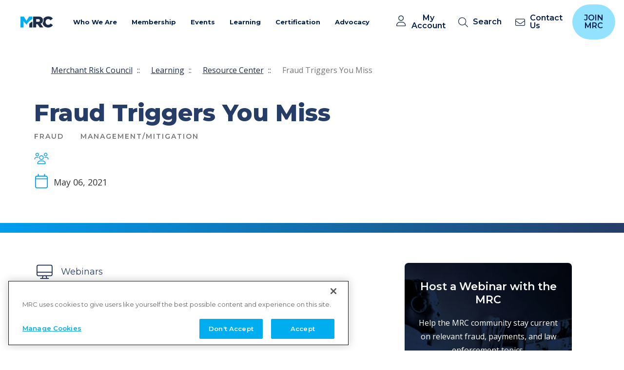

--- FILE ---
content_type: text/html; charset=utf-8
request_url: https://merchantriskcouncil.org/learning/resource-center/fraud/managementmitigation/fraud-triggers-you-miss
body_size: 23448
content:



<!DOCTYPE html>
<!--[if lt IE 7]>      <html class="no-js lt-ie9 lt-ie8 lt-ie7"> <![endif]-->
<!--[if IE 7]>         <html class="no-js lt-ie9 lt-ie8"> <![endif]-->
<!--[if IE 8]>         <html class="no-js lt-ie9"> <![endif]-->
<!--[if gt IE 8]><!-->
<html class="no-js" lang="en">
<!--<![endif]-->
<head>
    <script>
        // Define dataLayer and the gtag function.
        window.dataLayer = window.dataLayer || [];
        function gtag() { dataLayer.push(arguments); }

        // Default ad_storage to 'denied'.
        gtag('consent', 'default', {
            ad_storage: "denied",
            analytics_storage: "denied",
            functionality_storage: "denied",
            personalization_storage: "denied",
            security_storage: "denied",
            ad_user_data: "denied",
            ad_personalization: "denied",
            'wait_for_update': 500

        });
    </script>

    <!-- CookiePro Cookies Consent Notice start for merchantriskcouncil.org -->
    <script type="text/javascript" src="https://cookie-cdn.cookiepro.com/consent/7ad75227-5a40-499e-b12c-6565072b7bad/OtAutoBlock.js"></script>
    <script src="https://cookie-cdn.cookiepro.com/scripttemplates/otSDKStub.js" type="text/javascript" charset="UTF-8" data-domain-script="7ad75227-5a40-499e-b12c-6565072b7bad"></script>
    <script type="text/javascript">
        function OptanonWrapper() { }
    </script>
    <!-- CookiePro Cookies Consent Notice end for merchantriskcouncil.org -->



    <meta charset="utf-8">
    <meta name="viewport" content="width=device-width, initial-scale=1">
    <link rel="preconnect" href="https://cdn.jsdelivr.net">
    <link rel="preconnect" href="https://fonts.googleapis.com">
    <link rel="preconnect" href="https://fonts.gstatic.com" crossorigin>
    <link href="https://fonts.googleapis.com/css2?family=Montserrat:wght@400;500;600;700;800&amp;family=Open+Sans:wght@400;500;600;700&amp;display=swap" rel="stylesheet">
<link href="/-/media/Feature/Experience-Accelerator/Bootstrap-5/Bootstrap-5/Styles/optimized-min.css?t=20221123T165925Z" rel="stylesheet" /><link href="/-/media/Base-Themes/Core-Libraries/styles/optimized-min.css?t=20221123T165930Z" rel="stylesheet" /><link href="/-/media/Base-Themes/Main-Theme/styles/optimized-min.css?t=20221123T165932Z" rel="stylesheet" /><link href="/-/media/Themes/MRC/Common/Common/styles/pre-optimized-min.css?t=20251024T022925Z" rel="stylesheet" />    <style>
        .events_card .events_card_time {
            font-family: "Open Sans", sans-serif;
            font-size: 1.8rem;
            line-height: 2.2rem;
            color: #333333;
            padding-left: 3.5rem;
            margin-bottom: 1rem;
            background-size: 2rem;
            background-position: left center;
            background-repeat: no-repeat;
            text-align: left;
        }

        .events_card .events_card_time {
            background-image: url("/-/media/Themes/MRC/Common/Common/images/clock.ashx");
            margin-bottom: 3rem;
        }
    </style>
    <style>
        .mc_arrow-link {
            display: block;
            position: relative;
            inline-size: 25px;
            block-size: 25px;
        }

            .mc_arrow-link::after {
                content: '';
                display: block;
                inline-size: 25px;
                block-size: 25px;
                background-image: url(/-/media/Themes/MRC/Common/Common/images/arrow-right-svg.ashx);
                background-size: contain;
                background-repeat: no-repeat;
                background-position: center center;
                margin-top: auto;
                transition: margin-left .3s;
            }

        .mc_item:hover .mc_arrow-link::after {
            margin-left: 1rem;
        }
    </style>
    <link rel="stylesheet" type="text/css" href="//cdn.jsdelivr.net/npm/@accessible360/accessible-slick@1.0.1/slick/slick.min.css">
    <link rel="stylesheet" type="text/css" href="//cdn.jsdelivr.net/npm/@accessible360/accessible-slick@1.0.1/slick/accessible-slick-theme.min.css">

    <script src="https://unpkg.com/focus-visible@5.2.0/dist/focus-visible.min.js" defer></script>
    <style>
        .focus-visible {
            outline: 2px solid #1b2b49;
            outline-offset: 2px;
        }

        .events_card_box:has(.events_card_link:focus-visible) {
            outline: 2px solid #1b2b49;
            outline-offset: 2px;
        }

        .events_card_link:focus-visible {
            outline: none;
        }
    </style>


    
    


    <title>Fraud Triggers You Miss</title>


<link rel="canonical" href="https://merchantriskcouncil.org/learning/resource-center/fraud/managementmitigation/fraud-triggers-you-miss" />



    <link href="/-/media/Project/MRC/MRC/favicon.ico" rel="shortcut icon" />



<meta property="og:title"  content="Fraud Triggers You Miss" /><meta property="og:url"  content="https://merchantriskcouncil.org/learning/resource-center/fraud/managementmitigation/fraud-triggers-you-miss" />





<meta property="twitter:title"  content="Fraud Triggers You Miss" /><meta property="twitter:card"  content="summary_large_image" />

    <meta name="viewport" content="width=device-width, initial-scale=1"/>


<!-- Google Tag Manager -->
<script>(function(w,d,s,l,i){w[l]=w[l]||[];w[l].push({'gtm.start':
new Date().getTime(),event:'gtm.js'});var f=d.getElementsByTagName(s)[0],
j=d.createElement(s),dl=l!='dataLayer'?'&l='+l:'';j.async=true;j.src=
'https://www.googletagmanager.com/gtm.js?id='+i+dl;f.parentNode.insertBefore(j,f);
})(window,document,'script','dataLayer','GTM-KV6DGB');</script>
<!-- End Google Tag Manager -->
</head>
<body class="default-device bodyclass">
    <a class="styled_button button_dark button__skip-to-main" href="#main">Skip to main content</a>
    


<!-- Google Tag Manager (noscript) -->
    <noscript><iframe src="https://www.googletagmanager.com/ns.html?id=GTM-KV6DGB"
        height="0" width="0" style="display:none;visibility:hidden"></iframe></noscript>
    <!-- End Google Tag Manager (noscript) -->
    
<!-- #wrapper -->
<div id="wrapper">
    <!-- #header -->
    <header>
        <div id="header" class="container">
            <div class="row">
<svg class="svg-sprite" aria-hidden="true" viewbox="0 0 100 100" version="1.1" xmlns="http://www.w3.org/2000/svg" xmlns:xlink="http://www.w3.org/1999/xlink" style="display: none;">
</svg><div class="component coveo-searchresources col-12">

<link rel="stylesheet" href="https://static.cloud.coveo.com/searchui/v2.10116/css/CoveoFullSearch.css" />
<link rel="stylesheet" href="https://static.cloud.coveo.com/coveoforsitecore/ui/v0.64.7/css/CoveoForSitecore.css" />
<script class="coveo-script" type="text/javascript" src='https://static.cloud.coveo.com/searchui/v2.10116/js/CoveoJsSearch.Lazy.min.js'></script>
<script class="coveo-for-sitecore-script" type="text/javascript" src='https://static.cloud.coveo.com/coveoforsitecore/ui/v0.64.7/js/CoveoForSitecore.Lazy.min.js'></script>
<script type="text/javascript" src="https://static.cloud.coveo.com/searchui/v2.10116/js/cultures/en.js"></script>

<div>


    
    
    <!-- Resources -->
    <div id="_A084ED83-E9C3-4073-A530-2E43D6D86B0B"
         class="CoveoForSitecoreContext"
                    data-sc-should-have-analytics-component='true'
            data-sc-analytics-enabled='true'
            data-sc-current-language='en'
            data-prebind-sc-language-field-name='fieldTranslator'
            data-sc-language-field-name='_language'
            data-sc-labels='{&quot;If the problem persists contact the administrator.&quot; : &quot;If the problem persists contact the administrator.&quot; , &quot;Search is currently unavailable&quot; : &quot;Oops! Something went wrong on the server.&quot; , &quot;Ascending&quot; : &quot;Ascending&quot; , &quot;Descending&quot; : &quot;Descending&quot; , &quot;Created&quot; : &quot;Created&quot; , &quot;Created By&quot; : &quot;Created by&quot; , &quot;Creation Time&quot; : &quot;Creation time.&quot; , &quot;Language&quot; : &quot;Language&quot; , &quot;Last Time Modified&quot; : &quot;Last time modified.&quot; , &quot;Template&quot; : &quot;Template&quot; , &quot;Uniform resource identifier&quot; : &quot;URI&quot; , &quot;Updated By&quot; : &quot;Updated by&quot;}'
            data-sc-maximum-age='900000'
            data-sc-page-name='fraud-triggers-you-miss'
            data-sc-page-name-full-path='/sitecore/content/MRC/MRC/Home/learning/resource-center/fraud/managementmitigation/2021/fraud-triggers-you-miss'
            data-sc-index-source-name='Coveo_web_index - MRCProd'
            data-sc-is-in-experience-editor='false'
            data-sc-is-user-anonymous='true'
            data-sc-item-uri='sitecore://web/{A084ED83-E9C3-4073-A530-2E43D6D86B0B}?lang=en&amp;ver=1'
            data-sc-item-id='a084ed83-e9c3-4073-a530-2e43d6d86b0b'
            data-prebind-sc-latest-version-field-name='fieldTranslator'
            data-sc-latest-version-field-name='_latestversion'
            data-sc-rest-endpoint-uri='/coveo/rest'
            data-sc-analytics-endpoint-uri='/coveo/rest/ua'
            data-sc-site-name='MRC'
            data-sc-field-prefix='f'
            data-sc-field-suffix='55242'
            data-sc-prefer-source-specific-fields='false'
            data-sc-external-fields='[{&quot;fieldName&quot;:&quot;permanentid&quot;,&quot;shouldEscape&quot;:false}]'
            data-sc-source-specific-fields='[{&quot;fieldName&quot;:&quot;attachmentparentid&quot;},{&quot;fieldName&quot;:&quot;author&quot;},{&quot;fieldName&quot;:&quot;clickableuri&quot;},{&quot;fieldName&quot;:&quot;collection&quot;},{&quot;fieldName&quot;:&quot;concepts&quot;},{&quot;fieldName&quot;:&quot;date&quot;},{&quot;fieldName&quot;:&quot;filetype&quot;},{&quot;fieldName&quot;:&quot;indexeddate&quot;},{&quot;fieldName&quot;:&quot;isattachment&quot;},{&quot;fieldName&quot;:&quot;language&quot;},{&quot;fieldName&quot;:&quot;printableuri&quot;},{&quot;fieldName&quot;:&quot;rowid&quot;},{&quot;fieldName&quot;:&quot;size&quot;},{&quot;fieldName&quot;:&quot;source&quot;},{&quot;fieldName&quot;:&quot;topparent&quot;},{&quot;fieldName&quot;:&quot;topparentid&quot;},{&quot;fieldName&quot;:&quot;transactionid&quot;},{&quot;fieldName&quot;:&quot;uri&quot;},{&quot;fieldName&quot;:&quot;urihash&quot;}]'
>
    </div>
    <script type="text/javascript">
        var endpointConfiguration = {
            itemUri: "sitecore://web/{A084ED83-E9C3-4073-A530-2E43D6D86B0B}?lang=en&amp;ver=1",
            siteName: "MRC",
            restEndpointUri: "/coveo/rest"
        };
        if (typeof (CoveoForSitecore) !== "undefined") {
            CoveoForSitecore.SearchEndpoint.configureSitecoreEndpoint(endpointConfiguration);
            CoveoForSitecore.version = "5.0.1368.1";
            var context = document.getElementById("_A084ED83-E9C3-4073-A530-2E43D6D86B0B");
            if (!!context) {
                CoveoForSitecore.Context.configureContext(context);
            }
        }
    </script>
</div>
</div>
<div class="component content col-12">
    <div class="component-content">
<header class="header"><nav>
        <div class="header_box">
            <a class="brand_logo" href="/">
                <img src="/-/media/Project/MRC/Common/MRC_Header_Logo.png?h=200&amp;iar=0&amp;w=200&amp;hash=1ED053637BDCD1058AAA96E26BA3377B" alt="MRC" width="200" height="200" />
            </a>

            <button class="navbar_mobile_button navbar-toggler" type="button" data-toggle="collapse" data-target="#navbarSupportedContent" aria-controls="navbarSupportedContent" aria-expanded="false" aria-label="Toggle navigation">
                <span class="navbar-toggler-icon"></span>
            </button>

            <div class="collapse navbar-collapse" id="navbarSupportedContent">
                <ul class="navbar-nav">
                        

                        

                        <li class="nav-item for_join_button">
                            
                                
                            
                            
                            
                        </li>
                        

                        

                        <li class="nav-item dropdown">
                            
                                <a class="nav-link dropdown-toggle" href="#" role="button" data-toggle="dropdown" aria-haspopup="true" aria-expanded="false">Who We Are </a>
                            
                            
                            
                                    
                                
                                    
                                
                                    
                                
                                    
                                
                                    
                                
                                    
                                
                                    
                                

                                

                                <ul class="dropdown-menu top_level" data-column-count="2">
                                    
                                            
                                            
                                                <li class="dropdown-divider"></li>
                                            
                                            <li class="top_level_li">
                                                
                                                    
                                                        
                                                            <a class="dropdown-item level_2" href="/who-we-are">About MRC</a>
                                                        
                                                    
                                                
                                
                                                
                                            </li>
                                        

                                        
                                    
                                            
                                            
                                            <li class="top_level_li">
                                                
                                                    
                                                        
                                                            <a class="dropdown-item level_2" title="MRC 25th Anniversary" href="/who-we-are/mrc-25th-anniversary">MRC 25th Anniversary</a>
                                                        
                                                    
                                                
                                
                                                
                                            </li>
                                        

                                        
                                    
                                            
                                            
                                            <li class="top_level_li">
                                                
                                                    
                                                            <a class="dropdown-item level_2 has_dropdown" href="/who-we-are/mrc-staff">Our People</a>
                                                        
                                                    
                                                
                                
                                                
                                                    <ul class="submenu dropdown-menu">
                                                        
                                                                <li>
                                                                    <a class="dropdown-item level_3" href="/who-we-are/mrc-boards">MRC Boards</a>
                                                                </li>
                                                            
                                                        
                                                                <li>
                                                                    <a class="dropdown-item level_3" href="/who-we-are/mrc-staff">MRC Staff</a>
                                                                </li>
                                                            
                                                        
                                                    </ul>
                                                
                                            </li>
                                        

                                        
                                    
                                            
                                            
                                            <li class="top_level_li">
                                                
                                                    
                                                        
                                                            <a class="dropdown-item level_2" title="Contact Us" href="/who-we-are/contact-us">Contact Us</a>
                                                        
                                                    
                                                
                                
                                                
                                            </li>
                                        

                                        
                                    
                                            
                                            
                                                <li class="dropdown-divider"></li>
                                            
                                            <li class="top_level_li">
                                                
                                                    
                                                            <a class="dropdown-item level_2 has_dropdown" title="News &amp; Press" href="/search#sort=%40relevancez32xdate descending&amp;f:ResourceType=[Press Release,MRC News]">News &amp; Press</a>
                                                        
                                                    
                                                
                                
                                                
                                                    <ul class="submenu dropdown-menu">
                                                        
                                                                <li>
                                                                    <a class="dropdown-item level_3" href="/search#sort=%40relevancez32xdate descending&amp;f:ResourceType=[Blog]">MRC Blog</a>
                                                                </li>
                                                            
                                                        
                                                                <li>
                                                                    <a class="dropdown-item level_3" href="/search#sort=%40relevancez32xdate descending&amp;f:ResourceType=[MRC News]">MRC News</a>
                                                                </li>
                                                            
                                                        
                                                                <li>
                                                                    <a class="dropdown-item level_3" href="/search#sort=%40updated%20ascending&amp;f:ResourceType=[Press%20Release]">Press Releases</a>
                                                                </li>
                                                            
                                                        
                                                    </ul>
                                                
                                            </li>
                                        

                                        
                                    
                                            
                                            
                                            <li class="top_level_li">
                                                
                                                    
                                                        
                                                            <a class="dropdown-item level_2" href="/who-we-are/careers">Career Opportunities</a>
                                                        
                                                    
                                                
                                
                                                
                                            </li>
                                        

                                        
                                    
                                            
                                            
                                            <li class="top_level_li">
                                                
                                
                                                
                                            </li>
                                        

                                        
                                            <li class="info_block">
                                                <img src="/-/media/Project/MRC/MRC/Global-Content/Images/Card-Images/Card-Placeholder.png?h=228&amp;iar=0&amp;w=450&amp;hash=9ED838CC35C79FC566E4A26C554E62B7" class="info_block_image" alt="Merchant Risk Council - Stairs of people" width="450" height="228" />
                                                <div class="info_block_content">
                                                    <h3>Sign Up for Email Newsletter</h3>
                                                    <p>Receive MRC updates, and stay connected!</p>
                                                    <a class="styled_button button_white" href="/who-we-are/communication-preferences">Subscribe</a>
                                                </div>
                                            </li>
                                        
                                    
                                </ul>
                            
                        </li>
                        

                        

                        <li class="nav-item dropdown">
                            
                                <a class="nav-link dropdown-toggle" href="#" role="button" data-toggle="dropdown" aria-haspopup="true" aria-expanded="false">Membership</a>
                            
                            
                            
                                    
                                
                                    
                                
                                    
                                
                                    
                                
                                    
                                
                                    
                                
                                    
                                
                                    
                                

                                

                                <ul class="dropdown-menu top_level" data-column-count="2">
                                    
                                            
                                            
                                                <li class="dropdown-divider"></li>
                                            
                                            <li class="top_level_li">
                                                
                                                    
                                                        
                                                            <a class="dropdown-item level_2" href="/membership" target="_blank">Why Join MRC?</a>
                                                        
                                                    
                                                
                                
                                                
                                            </li>
                                        

                                        
                                    
                                            
                                            
                                            <li class="top_level_li">
                                                
                                                    
                                                        
                                                            <a class="dropdown-item level_2" href="/membership/membership-types">Membership Types</a>
                                                        
                                                    
                                                
                                
                                                
                                            </li>
                                        

                                        
                                    
                                            
                                            
                                            <li class="top_level_li">
                                                
                                                    
                                                        
                                                            <a class="dropdown-item level_2" href="/membership/become-a-member">Membership Application</a>
                                                        
                                                    
                                                
                                
                                                
                                            </li>
                                        

                                        
                                    
                                            
                                            
                                            <li class="top_level_li">
                                                
                                                    
                                                        
                                                            <a class="dropdown-item level_2" href="/membership/join-existing-membership">Join Existing Membership</a>
                                                        
                                                    
                                                
                                
                                                
                                            </li>
                                        

                                        
                                    
                                            
                                            
                                            <li class="top_level_li">
                                                
                                                    
                                                        
                                                            <a class="dropdown-item level_2" href="/membership/member-directory">Membership Directory</a>
                                                        
                                                    
                                                
                                
                                                
                                            </li>
                                        

                                        
                                    
                                            
                                            
                                            <li class="top_level_li">
                                                
                                                    
                                                        
                                                            <a href="https://showcase.merchantriskcouncil.org/" rel="noopener noreferrer" class="dropdown-item level_2" target="_blank">Solution Provider Showcase</a>
                                                        
                                                    
                                                
                                
                                                
                                            </li>
                                        

                                        
                                    
                                            
                                            
                                                <li class="dropdown-divider"></li>
                                            
                                            <li class="top_level_li">
                                                
                                                    
                                                            <a class="dropdown-item level_2 has_dropdown" title="Member-Only Benefits" href="/membership/community-groups">Member-Only Benefits</a>
                                                        
                                                    
                                                
                                
                                                
                                                    <ul class="submenu dropdown-menu">
                                                        
                                                                <li>
                                                                    <a class="dropdown-item level_3" title="Community Groups" href="/membership/community-groups">Community Groups</a>
                                                                </li>
                                                            
                                                        
                                                                <li>
                                                                    <a class="dropdown-item level_3" title="Committee Gro" href="/membership/community-groups/committee-groups">Committee Groups</a>
                                                                </li>
                                                            
                                                        
                                                                <li>
                                                                    <a class="dropdown-item level_3" title="Slack Channels" href="/membership/slack-channels">Slack Channels</a>
                                                                </li>
                                                            
                                                        
                                                                <li>
                                                                    <a class="dropdown-item level_3" href="/membership/mentor-program">Mentor Program</a>
                                                                </li>
                                                            
                                                        
                                                    </ul>
                                                
                                            </li>
                                        

                                        
                                    
                                            
                                            
                                            <li class="top_level_li">
                                                
                                
                                                
                                            </li>
                                        

                                        
                                            <li class="info_block">
                                                <img src="/-/media/Project/MRC/MRC/Global-Content/Images/Card-Images/Card-Placeholder.png?h=228&amp;iar=0&amp;w=450&amp;hash=9ED838CC35C79FC566E4A26C554E62B7" class="info_block_image" alt="Merchant Risk Council - Stairs of people" width="450" height="228" />
                                                <div class="info_block_content">
                                                    <h3>Two Ways to Join:</h3>
                                                    <p>Apply for a new company membership<br />
Subscribe under an existing company membership</p>
<br class="t-last-br" />
                                                    <a class="styled_button button_white" href="/membership/become-a-member">Join Today</a>
                                                </div>
                                            </li>
                                        
                                    
                                </ul>
                            
                        </li>
                        

                        

                        <li class="nav-item dropdown">
                            
                                <a class="nav-link dropdown-toggle" href="#" role="button" data-toggle="dropdown" aria-haspopup="true" aria-expanded="false">Events</a>
                            
                            
                            
                                    
                                
                                    
                                
                                    
                                
                                    
                                
                                    
                                
                                    
                                
                                    
                                
                                    
                                
                                    
                                

                                

                                <ul class="dropdown-menu top_level" data-column-count="2">
                                    
                                            
                                            
                                                <li class="dropdown-divider"></li>
                                            
                                            <li class="top_level_li">
                                                
                                                    
                                                        
                                                            <a class="dropdown-item level_2" title="Events Calendar" href="https://merchantriskcouncil.org/events#sort=%40startz32xdate%20ascending">Events Calendar</a>
                                                        
                                                    
                                                
                                
                                                
                                            </li>
                                        

                                        
                                    
                                            
                                            
                                            <li class="top_level_li">
                                                
                                                    
                                                            <a class="dropdown-item level_2 has_dropdown" title="MRC Conferences" href="/events#sort=%40startz32xdate ascending&amp;f:EventType=[Conference]">MRC Conferences</a>
                                                        
                                                    
                                                
                                
                                                
                                                    <ul class="submenu dropdown-menu">
                                                        
                                                                <li>
                                                                    <a href="https://go.merchantriskcouncil.org/3LpmZ8h" rel="noopener noreferrer" title="MRC Vegas 2026" class="dropdown-item level_3" target="_blank">MRC Vegas 2026</a>
                                                                </li>
                                                            
                                                        
                                                                <li>
                                                                    <a href="https://go.merchantriskcouncil.org/3LYfEg1" rel="noopener noreferrer" class="dropdown-item level_3" target="_blank">MRC London 2026</a>
                                                                </li>
                                                            
                                                        
                                                    </ul>
                                                
                                            </li>
                                        

                                        
                                    
                                            
                                            
                                            <li class="top_level_li">
                                                
                                                    
                                                        
                                                            <a class="dropdown-item level_2" title="MRC Connects" href="https://merchantriskcouncil.org/events#sort=%40startz32xdate%20ascending&amp;f:EventType=[Connects]">MRC Connects</a>
                                                        
                                                    
                                                
                                
                                                
                                            </li>
                                        

                                        
                                    
                                            
                                            
                                            <li class="top_level_li">
                                                
                                                    
                                                            <a class="dropdown-item level_2 has_dropdown" title="Virtual Summits" href="https://merchantriskcouncil.org/events#sort=%40startz32xdate%20ascending&amp;f:EventType=[Summit]">Virtual Summits</a>
                                                        
                                                    
                                                
                                
                                                
                                                    <ul class="submenu dropdown-menu">
                                                        
                                                                <li>
                                                                    
                                                                </li>
                                                            
                                                        
                                                                <li>
                                                                    <a href="https://go.merchantriskcouncil.org/4ieggKG" rel="noopener noreferrer" title="AI" class="dropdown-item level_3" target="_blank">AI</a>
                                                                </li>
                                                            
                                                        
                                                    </ul>
                                                
                                            </li>
                                        

                                        
                                    
                                            
                                            
                                            <li class="top_level_li">
                                                
                                                    
                                                        
                                                            <a class="dropdown-item level_2" href="/events#sort=%40startz32xdate ascending&amp;f:EventType=[Webinar]">Webinars</a>
                                                        
                                                    
                                                
                                
                                                
                                            </li>
                                        

                                        
                                    
                                            
                                            
                                                <li class="dropdown-divider"></li>
                                            
                                            <li class="top_level_li">
                                                
                                                    
                                                        
                                                            <a class="dropdown-item level_2" title="About Our Events" href="/events/about-mrc-events">About Our Events</a>
                                                        
                                                    
                                                
                                
                                                
                                            </li>
                                        

                                        
                                    
                                            
                                            
                                            <li class="top_level_li">
                                                
                                                    
                                                        
                                                            <a class="dropdown-item level_2" title="Speaking Opportunities" href="/events/speaking-opportunities">Speaking Opportunities</a>
                                                        
                                                    
                                                
                                
                                                
                                            </li>
                                        

                                        
                                    
                                            
                                            
                                            <li class="top_level_li">
                                                
                                                    
                                                        
                                                            <a class="dropdown-item level_2" href="/events/sponsorship-opportunities">Sponsorship Opportunities</a>
                                                        
                                                    
                                                
                                
                                                
                                            </li>
                                        

                                        
                                    
                                            
                                            
                                            <li class="top_level_li">
                                                
                                
                                                
                                            </li>
                                        

                                        
                                            <li class="info_block">
                                                <img src="/-/media/Project/MRC/MRC/Global-Content/Images/Card-Images/Card-Placeholder.png?h=228&amp;iar=0&amp;w=450&amp;hash=9ED838CC35C79FC566E4A26C554E62B7" class="info_block_image" alt="Merchant Risk Council - Stairs of people" width="450" height="228" />
                                                <div class="info_block_content">
                                                    <h3>Search our Events Calendar</h3>
                                                    
                                                    <a class="styled_button button_white" title="View Calendar" href="https://merchantriskcouncil.org/events#sort=%40startz32xdate%20ascending">View Calendar</a>
                                                </div>
                                            </li>
                                        
                                    
                                </ul>
                            
                        </li>
                        

                        

                        <li class="nav-item dropdown">
                            
                                <a class="nav-link dropdown-toggle" href="#" role="button" data-toggle="dropdown" aria-haspopup="true" aria-expanded="false">Learning </a>
                            
                            
                            
                                    
                                
                                    
                                
                                    
                                
                                    
                                

                                

                                <ul class="dropdown-menu top_level" data-column-count="3">
                                    
                                            
                                            
                                                <li class="dropdown-divider"></li>
                                            
                                            <li class="top_level_li">
                                                
                                                    
                                                            <a class="dropdown-item level_2 has_dropdown" href="/professional-development">Professional Development</a>
                                                        
                                                    
                                                
                                
                                                
                                                    <ul class="submenu dropdown-menu">
                                                        
                                                                <li>
                                                                    <a class="dropdown-item level_3" title="MyLearning Dashboard" href="http://merchantriskcouncil.learnupon.com/users/sign_in?next=%2Fdashboard">My Learning Dashboard</a>
                                                                </li>
                                                            
                                                        
                                                        
                                                                <li>
                                                                    <a class="dropdown-item level_3" title="Career Credentials" href="/professional-development/career-credentials">Career Credentials</a>
                                                                </li>
                                                            
                                                        
                                                                <li>
                                                                    <a class="dropdown-item level_3" title="Complimentary Courses" href="/professional-development/on-demand-courses/master-the-essentials-complimentary-courses">Complimentary Courses</a>
                                                                </li>
                                                            
                                                        
                                                                <li>
                                                                    <a class="dropdown-item level_3" href="/professional-development/on-demand-courses">On Demand Courses</a>
                                                                </li>
                                                            
                                                        
                                                                <li>
                                                                    <a class="dropdown-item level_3" title="In-Person Learning" href="/professional-development/in-person-learning">In-Person Learning</a>
                                                                </li>
                                                            
                                                        
                                                    </ul>
                                                
                                            </li>
                                        

                                        
                                    
                                            
                                            
                                                <li class="dropdown-divider"></li>
                                            
                                            <li class="top_level_li">
                                                
                                                    
                                                            <a class="dropdown-item level_2 has_dropdown" href="/learning/resource-center">Resource Center</a>
                                                        
                                                    
                                                
                                
                                                
                                                    <ul class="submenu dropdown-menu">
                                                        
                                                                <li>
                                                                    <a class="dropdown-item level_3">Glossary</a>
                                                                </li>
                                                            
                                                        
                                                    </ul>
                                                
                                            </li>
                                        

                                        
                                    
                                            
                                            
                                                <li class="dropdown-divider"></li>
                                            
                                            <li class="top_level_li">
                                                
                                                    
                                                            <a class="dropdown-item level_2 has_dropdown" href="/learning/mrc-exclusive-reports/global-payments-and-fraud-report/2024-global-payments-and-fraud-report">MRC Exclusive Reports</a>
                                                        
                                                    
                                                
                                
                                                
                                                    <ul class="submenu dropdown-menu">
                                                        
                                                                <li>
                                                                    <a class="dropdown-item level_3" title="Global Payments and Fraud Report" href="/learning/mrc-exclusive-reports/global-payments-and-fraud-report">Global Payments and Fraud Report</a>
                                                                </li>
                                                            
                                                        
                                                                <li>
                                                                    <a class="dropdown-item level_3" href="/learning/mrc-exclusive-reports/paladin-vendor-reports">Paladin Vendor Reports</a>
                                                                </li>
                                                            
                                                        
                                                                <li>
                                                                    <a class="dropdown-item level_3" href="/learning/mrc-exclusive-reports/southeast-asia-digital-commerce-insights-2022">Southeast Asia Digital Commerce</a>
                                                                </li>
                                                            
                                                        
                                                    </ul>
                                                
                                            </li>
                                        

                                        
                                    
                                            
                                            
                                            <li class="top_level_li">
                                                
                                
                                                
                                            </li>
                                        

                                        
                                            <li class="info_block">
                                                <img src="/-/media/Project/MRC/MRC/Global-Content/Images/Card-Images/Card-Placeholder.png?h=228&amp;iar=0&amp;w=450&amp;hash=9ED838CC35C79FC566E4A26C554E62B7" class="info_block_image" alt="Merchant Risk Council - Stairs of people" width="450" height="228" />
                                                <div class="info_block_content">
                                                    <h3>CPFPP Guided Prep Program </h3>
                                                    <p>Boost your confidence and knowledge with our new expert-led program.</p>
<br class="t-last-br" />
                                                    <a class="styled_button button_white" title="Enroll Now" href="/professional-development/on-demand-courses/mrc-cpfpp-guided-prep-program">Enroll Now</a>
                                                </div>
                                            </li>
                                        
                                    
                                </ul>
                            
                        </li>
                        

                        

                        <li class="nav-item dropdown">
                            
                                <a class="nav-link dropdown-toggle" href="#" role="button" data-toggle="dropdown" aria-haspopup="true" aria-expanded="false">Certification</a>
                            
                            
                            
                                    
                                
                                    
                                
                                    
                                
                                    
                                
                                    
                                
                                    
                                

                                

                                <ul class="dropdown-menu top_level" data-column-count="3">
                                    
                                            
                                            
                                                <li class="dropdown-divider"></li>
                                            
                                            <li class="top_level_li">
                                                
                                                    
                                                            <a class="dropdown-item level_2 has_dropdown" href="/professional-development/get-certified">Certified Payments &amp; Fraud Prevention Professional</a>
                                                        
                                                    
                                                
                                
                                                
                                                    <ul class="submenu dropdown-menu">
                                                        
                                                                <li>
                                                                    <a class="dropdown-item level_3" href="/professional-development/get-certified">Overview</a>
                                                                </li>
                                                            
                                                        
                                                                <li>
                                                                    <a class="dropdown-item level_3" href="/professional-development/certification-path">Certification Path</a>
                                                                </li>
                                                            
                                                        
                                                                <li>
                                                                    <a class="dropdown-item level_3" href="/professional-development/eligibility-requirements">Eligibility Requirements</a>
                                                                </li>
                                                            
                                                        
                                                                <li>
                                                                    <a class="dropdown-item level_3" href="/professional-development/recertification">Recertification</a>
                                                                </li>
                                                            
                                                        
                                                                <li>
                                                                    <a class="dropdown-item level_3" href="/professional-development/cpe-credit-opportunities">Continuing Education</a>
                                                                </li>
                                                            
                                                        
                                                    </ul>
                                                
                                            </li>
                                        

                                        
                                    
                                            
                                            
                                                <li class="dropdown-divider"></li>
                                            
                                            <li class="top_level_li">
                                                
                                                    
                                                            <a class="dropdown-item level_2 has_dropdown" href="/professional-development/about-the-exam">About the Exam</a>
                                                        
                                                    
                                                
                                
                                                
                                                    <ul class="submenu dropdown-menu">
                                                        
                                                                <li>
                                                                    <a class="dropdown-item level_3" href="/professional-development/about-the-exam">About the Exam</a>
                                                                </li>
                                                            
                                                        
                                                                <li>
                                                                    <a class="dropdown-item level_3" href="/professional-development/certification-exam-technical-requirements">Technical Requirements</a>
                                                                </li>
                                                            
                                                        
                                                    </ul>
                                                
                                            </li>
                                        

                                        
                                    
                                            
                                            
                                            <li class="top_level_li">
                                                
                                                    
                                                        
                                                            <a class="dropdown-item level_2" href="/professional-development/certified-fraud-professionals-directory">CPFPP Directory</a>
                                                        
                                                    
                                                
                                
                                                
                                            </li>
                                        

                                        
                                    
                                            
                                            
                                                <li class="dropdown-divider"></li>
                                            
                                            <li class="top_level_li">
                                                
                                                    
                                                            <a class="dropdown-item level_2 has_dropdown" title="Study for the Exam" href="/professional-development/on-demand-courses/mrc-cpfpp-guided-prep-program">Study for the Exam</a>
                                                        
                                                    
                                                
                                
                                                
                                                    <ul class="submenu dropdown-menu">
                                                        
                                                                <li>
                                                                    
                                                                </li>
                                                            
                                                        
                                                                <li>
                                                                    <a class="dropdown-item level_3" href="/professional-development/on-demand-courses/mrc-cpfpp-guided-prep-program">MRC Guided Prep Program </a>
                                                                </li>
                                                            
                                                        
                                                    </ul>
                                                
                                            </li>
                                        

                                        
                                    
                                            
                                            
                                            <li class="top_level_li">
                                                
                                                    
                                                        
                                                            <a class="dropdown-item level_2" href="/professional-development/faqs">FAQs</a>
                                                        
                                                    
                                                
                                
                                                
                                            </li>
                                        

                                        
                                    
                                            
                                            
                                            <li class="top_level_li">
                                                
                                
                                                
                                            </li>
                                        

                                        
                                            <li class="info_block">
                                                <img src="/-/media/Project/MRC/MRC/Global-Content/Images/Card-Images/Card-Placeholder.png?h=228&amp;iar=0&amp;w=450&amp;hash=9ED838CC35C79FC566E4A26C554E62B7" class="info_block_image" alt="Merchant Risk Council - Stairs of people" width="450" height="228" />
                                                <div class="info_block_content">
                                                    <h3>CPFPP Guided Prep Program </h3>
                                                    <p>Boost your confidence and knowledge with our new expert-led program.</p>
                                                    <a class="styled_button button_white" title="Enroll Now" href="/professional-development/on-demand-courses/mrc-cpfpp-guided-prep-program">Enroll Now</a>
                                                </div>
                                            </li>
                                        
                                    
                                </ul>
                            
                        </li>
                        

                        

                        <li class="nav-item dropdown">
                            
                                <a class="nav-link dropdown-toggle" href="#" role="button" data-toggle="dropdown" aria-haspopup="true" aria-expanded="false">Advocacy</a>
                            
                            
                            
                                    
                                
                                    
                                

                                

                                <ul class="dropdown-menu top_level" data-column-count="1">
                                    
                                            
                                            
                                                <li class="dropdown-divider"></li>
                                            
                                            <li class="top_level_li">
                                                
                                                    
                                                            <a class="dropdown-item level_2 has_dropdown" href="/advocacy">Advocacy</a>
                                                        
                                                    
                                                
                                
                                                
                                                    <ul class="submenu dropdown-menu">
                                                        
                                                                <li>
                                                                    <a class="dropdown-item level_3" title="Latest Wins &amp; Outcomes" href="/advocacy/latest-wins-and-outcomes">Latest Wins &amp; Outcomes</a>
                                                                </li>
                                                            
                                                        
                                                                <li>
                                                                    <a class="dropdown-item level_3" title="ABECS Brazil 3DS Mandate" href="/advocacy/abecs-brazil-3ds-mandate">ABECS Brazil 3DS Mandate</a>
                                                                </li>
                                                            
                                                        
                                                                <li>
                                                                    <a class="dropdown-item level_3" title="RBA Interchange Surcharging" href="/advocacy/rba-interchange-surcharging">RBA Interchange Surcharging</a>
                                                                </li>
                                                            
                                                        
                                                                <li>
                                                                    <a class="dropdown-item level_3" href="/advocacy/reserve-bank-of-india-rbi">Reserve Bank of India</a>
                                                                </li>
                                                            
                                                        
                                                                <li>
                                                                    <a class="dropdown-item level_3" href="/advocacy/psd2-sca">PSD2/SCA</a>
                                                                </li>
                                                            
                                                        
                                                                <li>
                                                                    <a class="dropdown-item level_3" title="PSD3" href="/advocacy/psd3">PSD3</a>
                                                                </li>
                                                            
                                                        
                                                                <li>
                                                                    <a class="dropdown-item level_3" href="/advocacy/first-party-misuse-aka-friendly-fraud">First-Party Misuse (Friendly Fraud)</a>
                                                                </li>
                                                            
                                                        
                                                                <li>
                                                                    <a class="dropdown-item level_3" href="/advocacy/cybercrime">Cybercrime</a>
                                                                </li>
                                                            
                                                        
                                                                <li>
                                                                    <a class="dropdown-item level_3" href="/advocacy/card-network-updates">Card Network Updates</a>
                                                                </li>
                                                            
                                                        
                                                    </ul>
                                                
                                            </li>
                                        

                                        
                                    
                                            
                                            
                                            <li class="top_level_li">
                                                
                                
                                                
                                            </li>
                                        

                                        
                                            <li class="info_block">
                                                <img src="/-/media/Project/MRC/MRC/Global-Content/Images/Card-Images/Card-Placeholder.png?h=228&amp;iar=0&amp;w=450&amp;hash=9ED838CC35C79FC566E4A26C554E62B7" class="info_block_image" alt="People" width="450" height="228" />
                                                <div class="info_block_content">
                                                    <h3>Join the Advocacy, Policy &amp; Compliance Community Group</h3>
                                                    
<br class="t-last-br" />
                                                    <a class="styled_button button_white" href="/test-prototypes/community-groups-old">Get Involved</a>
                                                </div>
                                            </li>
                                        
                                    
                                </ul>
                            
                        </li>
                </ul>
                <div class="nav-item for_lang_selector">
                    <div class="lang_selector_box">
                        <div class="row">

<div class="component language-selector col-12">
    <div class="component-content">
        <div class="language-selector-select-item"  data-language-code="en" data-country-code="us">
            <a class="language-selector-select-link">
                English
            </a>
        </div>
    </div>
</div>
</div>
                    </div>
                </div>
            </div>

            <div class="navbar_right">
                <div class="language-dropdown row">
                    <div class="language-dropdown__selected-language">
                        <span class="language-dropdown__selected-language-link">
                            English
                        </span>
                    </div>
                    <ul class="language-dropdown__list" hidden="">
                        
                        <li
                          class="language-dropdown__item"
                          data-language-code="en"
                          data-country-code="us"
                          data-label="English"
					>
                            <a href="/en">
                                English
                            </a>
                        </li>
                        

                    </ul>
                </div>


                <div class="row">

<div class="component cxa-account-navigation-component">
        <div class="component-content">
            <div class="icon_button login_button">
	            <button class="button_text">My Account</button>
                <ul class="login_dropdown" style="display: none">
                                <li>
                                    <a  href="/user/signin">Login</a>
                                </li>

                </ul>
             </div>
        </div>
</div>
</div>

                <div class="row"><div class="component coveo-externalcomponentssection col-12">


<div>
    
    

        <div id="_6659A312-A0F3-473D-A1E6-770A9B5F89D2"
                             data-search-interface-id='coveo76054a48'
>
            <div class="row"><div class="component coveo-globalsearchbox">





<script>
    document.addEventListener("CoveoSearchEndpointInitialized", function() {
        var searchboxElement = document.getElementById("_185F67BF-1D73-4AEE-9564-FDE5B0EB24D9");
        searchboxElement.addEventListener("CoveoComponentInitialized", function() {
            CoveoForSitecore.initSearchboxIfStandalone(searchboxElement, "/search");
        });
    })
</script>    <div id="_185F67BF-1D73-4AEE-9564-FDE5B0EB24D9_container" class="coveo-for-sitecore-search-box-container"
                     data-prebind-maximum-age='currentMaximumAge'
>
        <div id="_185F67BF-1D73-4AEE-9564-FDE5B0EB24D9"
             class="CoveoSearchbox"
                             data-enable-omnibox='true'
                 data-prebind-maximum-age='currentMaximumAge'
                 data-clear-filters-on-new-query='false'
>
            
            
<script type="text/javascript">
    document.addEventListener("CoveoSearchEndpointInitialized", function() {
        var componentId = "_185F67BF-1D73-4AEE-9564-FDE5B0EB24D9";
        var componentElement = document.getElementById(componentId);

        function showError(error) {
                console.error(error);
        }

        function areCoveoResourcesIncluded() {
            return typeof (Coveo) !== "undefined";
        }

        if (areCoveoResourcesIncluded()) {
            var event = document.createEvent("CustomEvent");
            event.initEvent("CoveoComponentInitialized", false, true);
            
            setTimeout(function() {
                componentElement.dispatchEvent(event);
            }, 0);
        } else {
            componentElement.classList.add("invalid");
            showError("The Coveo Resources component must be included in this page.");
        }
    });
</script>
            <div class="CoveoForSitecoreBindWithUserContext"></div>
            <div class="CoveoForSitecoreExpressions"></div>
            <div class="CoveoForSitecoreConfigureSearchHub" data-sc-search-hub="search"></div>
        </div>
        <div class="row"></div>
    </div>
</div></div>
        </div>
</div>

    <script type="text/javascript">
        document.addEventListener("CoveoSearchEndpointInitialized", function() {
            var externalComponentsSection = document.getElementById("_6659A312-A0F3-473D-A1E6-770A9B5F89D2");
                 CoveoForSitecore.initExternalComponentsSection(externalComponentsSection);
        });
    </script>

</div></div>
                
                
                    
                            
                                
                                    <a href="/who-we-are/contact-us" title="Contact Us" class="icon_button contact_button"><span class='button_text'>Contact Us</span></a>
                                
                            
                        
                    
                    
                            
                                <div class="dropdown-button">
                                        <button type="button" class="dropdown-button__button styled_button button_blue button_join">
                                            <span>Join MRC</span>
                                        </button>
                                        <ul class="dropdown-button__list" hidden="">
                                            
                                            <li class="dropdown-button__item">
                                                    <a href="/membership/join-existing-membership"><span class='button_text'>Join Existing Membership</span></a>
                                                </li>
                                            
                                            <li class="dropdown-button__item">
                                                    <a href="/membership/become-a-member"><span class='button_text'>New Company Application</span></a>
                                                </li>
                                            
                                        </ul>
                                    </div>
                                
                            
                        
                    
                    
                            
                        
                    
            </div>
        </div>
    </nav>
</header>    </div>
</div>
</div>
        </div>
    </header>
    <!-- /#header -->
    <!-- #content -->
    <main id="main">
        <div id="content" class="container">
            <div class="row">
<div class="row">
<div class="component breadcrumb col-12">
    <div class="component-content">
        <nav>
            <ol>
                    <li class="breadcrumb-item home">
<div class="navigation-title field-navigationtitle">
    <a href='/'>Merchant Risk Council</a>
</div>

                            <span class="separator">::</span>
                    </li>
                    <li class="breadcrumb-item ">
<div class="navigation-title field-navigationtitle">
    <a href='/learning'>Learning</a>
</div>

                            <span class="separator">::</span>
                    </li>
                    <li class="breadcrumb-item ">
<div class="navigation-title field-navigationtitle">
    <a href='/learning/resource-center'>Resource Center</a>
</div>

                            <span class="separator">::</span>
                    </li>
                    <li class="breadcrumb-item last">
<div class="navigation-title field-navigationtitle">
    <a href='/learning/resource-center/fraud/managementmitigation/fraud-triggers-you-miss'>Fraud Triggers You Miss</a>
</div>

                            <span class="separator">::</span>
                    </li>
            </ol>
        </nav>
    </div>
</div>
</div>
<div class="component content col-12">
    <div class="component-content">
<div class="resource_detail_intro">
    <div class="container">
        <h1 class="rdi_header">Fraud Triggers You Miss</h1>
        
        <div class="rdi_category">Fraud</div>
        
        <div class="rdi_category">Management/mitigation</div>
        
        <div class="rdi_people"></div>
        <div class="rdi_date">May 06, 2021</div>
    </div>
</div>    </div>
</div>

<div class="component content col-12">
    <div class="component-content">

 <section class="detail_content">
    <div class="container">
<div class="row dc_wrap">
    <div class="col-lg-8 col-md-6 col-sm-12 dc_main">
        <div class="dc_type type_webinars">

            
            Webinars
            

        </div>

    

        <div class="styled_regular_text dc_text">
      
            Historically financial organizations withstand only transactional fraud using classical anti-fraud solutions. Companies are constantly enhancing their technology to protect their customers, however fraudsters don't stand still and keep inventing new technologies and tactics. Needless to say,&nbsp;it negatively affects user experience and a company's reputation accordingly.<br />
<br />
Transactional analysis is not enough to protect customers to the full extent and improve user experience. In contrast,&nbsp;sessional analysis&nbsp;helps to prevent fraud in real-time and unload fraud management units in the company, and certainly helps to reduce the cost of additional verification for transactions or eliminating the consequences of fraud.
        
            <p>
              
                    Some content is hidden, to be able to see it login here       <a href="/user/signin" class="styled_button button_dark" >Login</a>
              
            </p>
        </div>

        <div class="dc_tags">
        
            <div class="row">

    <div class="component rich-text">
        <div class="component-content">






    <span class="tags_title">Tagged: </span>
        <ul class="tags_list">

     

                        <li>
                            <a href="/learning/resource-center#f:Category=[Fraud]" class="tag_item">Fraud</a>
                        </li>

       

                        <li>
                            <a href="/learning/resource-center#f:SubCategory=[Management/mitigation]" class="tag_item">Management/mitigation</a>
                        </li>

       

        </ul>

       

        </div>
    </div>
</div>
        </div>
    </div>

    <div class="col-lg-4 col-md-6 col-sm-12">
        <div class="row">


<div class="component container col-12">
    <div class="component-content" >
<div class="row"><div class="component addthis col-12">
    <div class="component-content">
        
    </div>
</div>
</div>    </div>
</div>
<div class="component content col-12">
    <div class="component-content">




<div class="cta_tile cta_tile_has_bg">
    
    <img src="/-/media/Project/MRC/MRC/Learning/Images/Card-Images/Host-a-Webinar-CTA-Background.jpg?h=228&amp;iar=0&amp;w=450&amp;hash=5CFF5D7AB60EEC2360D29029B61E5156" alt="Blue-tinted background of a man watching a webinar" width="450" height="228" />
    
    <h3 class="cta_tile_header">Host a Webinar with the MRC</h3>
    <div class="cta_tile_text">
        Help the MRC community stay current on relevant fraud, payments, and law enforcement topics.
    </div>
    <a class="cta_tile_button styled_button button_white" title="Submit a request" href="/events/webinars/webinar-request-form" target="_blank">Submit a Request</a>
</div>

    </div>
</div>

<div class="component content col-12">
    <div class="component-content">


<div class="cta_tile ">
    
    <h3 class="cta_tile_header">Publish Your Document with the MRC</h3>
    <div class="cta_tile_text">
        Feature your case studies, surveys, and whitepapers in the MRC Resource Center.
    </div>
    <a class="cta_tile_button styled_button button_dark" href="/membership/member-benefits/resource-center-submission-form">Submit Your Document</a>
</div>

    </div>
</div>
</div>
    </div>
</div>
</div>
</section>
    </div>
</div>

<div class="component content">
    <div class="component-content">
<section class="resources_slider_section gray_bg">
    <div class="container container_wrap">
        <h2 class="styled_header resources_header">Related Resources </h2>

        <div class="resources_navigation">
            <ul class="resources_nav_list">

                
                
                

             

            
         
            
    

                <li class="resources_nav_cell" tabindex="0">
                    
                    <button class="resources_nav_item btn_events active" data-resource="events">Events</button>
                    
                </li>

                
                
                

             

            
         
            
    

                <li class="resources_nav_cell" tabindex="0">
                    
                    <button class="resources_nav_item btn_presentations" data-resource="presentations">Presentations</button>
                    
                </li>

                
                
                

             

            
         
            
    

                <li class="resources_nav_cell" tabindex="0">
                    
                    <button class="resources_nav_item btn_surveys" data-resource="surveys">Surveys</button>
                    
                </li>

                
                
                

             

            
         
            
    

                <li class="resources_nav_cell" tabindex="0">
                    
                    <button class="resources_nav_item btn_webinars" data-resource="webinars">Webinars</button>
                    
                </li>

                
                
                

             

            
         
            
    

                <li class="resources_nav_cell" tabindex="0">
                    
                    <button class="resources_nav_item btn_whitepapers" data-resource="whitepapers">Whitepapers</button>
                    
                </li>

                
                
            </ul>
        </div>


        <div id="accordion" class="resources_accordion">

            
            

            

         

            
         
            

      

            <div class="card">
                <div class="card-header" id="events">
                    <h5 class="mb-0">
                        
                        <button class="btn btn-link btn_events" data-toggle="collapse" data-target="#collapseevents"
                            aria-expanded="true" aria-controls="collapseevents">
                            Events
                        </button>
                        
                    </h5>
                </div>
                
                <div id="collapseevents" class="collapse show" aria-labelledby="events" data-parent="#accordion">
                    
                        <div class="card-body">

                            

                            <div class="resources_slider">
                                

                                

                                <div class="resource_slider_item">
                                    <div class="rsi_wrap">
                                        <div class="rsi_image">

                                            <img src="/-/media/Project/MRC/MRC/Events/Images/2025-EVENTS/Vegas25_Logo-_Color_Long.png" alt="" loading="lazy">
                                    </div>
                                        <div class="rsi_content">
                                            <div class="rsi_date">Mar 13, 2028</div>
                                            <a href="/events/2028/mrc-vegas-2028" class="rsi_link">
                                                <span class="rsi_title">
                                                    MRC Vegas 2028
                                                </span>
                                                <span class="rsi_excerpt">
                                                    Join MRC Vegas 2028, the leading fraud prevention and payments event, 16-19 March at ARIA Resort &amp; Casino, Las Vegas. Network with industry leaders and explore cutting-edge solutions in the payment processing space.
                                                </span>
                                            </a>
                                        </div>
                                    </div>
                                </div>
                                

                                

                                <div class="resource_slider_item">
                                    <div class="rsi_wrap">
                                        <div class="rsi_image">

                                            <img src="/-/media/Project/MRC/MRC/Events/Images/2025-EVENTS/Vegas25_Logo-_Color_Long.png" alt="" loading="lazy">
                                    </div>
                                        <div class="rsi_content">
                                            <div class="rsi_date">Mar 15, 2027</div>
                                            <a href="/events/2027/mrc-vegas-2027" class="rsi_link">
                                                <span class="rsi_title">
                                                    MRC Vegas 2027
                                                </span>
                                                <span class="rsi_excerpt">
                                                    Join the global payments and fraud prevention community at MRC Vegas 2027, 15-18 March, at ARIA Resort &amp; Casino. Connect with industry leaders and gain insights to combat fraud and drive payment innovation.
                                                </span>
                                            </a>
                                        </div>
                                    </div>
                                </div>
                                

                                

                                <div class="resource_slider_item">
                                    <div class="rsi_wrap">
                                        <div class="rsi_image">

                                            <img src="/-/media/Project/MRC/MRC/Global-Content/Images/Logos/MRC-social-for-search/MRCSanDiego_Logo_Color_Long.png" alt="" loading="lazy">
                                    </div>
                                        <div class="rsi_content">
                                            <div class="rsi_date">Sep 14, 2026</div>
                                            <a href="/events/2026/mrc-san-diego-2026" class="rsi_link">
                                                <span class="rsi_title">
                                                    MRC San Diego 2026
                                                </span>
                                                <span class="rsi_excerpt">
                                                    Join us from 14 - 16 September 2026 for MRC San Diego 2025! Exclusively for MRC Members, this event fosters an open environment for honest discussions, in-depth learning, and meaningful connections. This intimate event connects fraud prevention and payments professionals to explore cutting-edge trends, exchange insights, and build stronger strategies for combating fraud and managing payments.
                                                </span>
                                            </a>
                                        </div>
                                    </div>
                                </div>
                                

                                

                                <div class="resource_slider_item">
                                    <div class="rsi_wrap">
                                        <div class="rsi_image">

                                            <img src="/-/media/Project/MRC/MRC/Global-Content/Images/Logos/MRC-social-for-search.png" alt="" loading="lazy">
                                    </div>
                                        <div class="rsi_content">
                                            <div class="rsi_date">Apr 13, 2026</div>
                                            <a href="/events/2026/mrc-london-2026" class="rsi_link">
                                                <span class="rsi_title">
                                                    MRC London 2026
                                                </span>
                                                <span class="rsi_excerpt">
                                                    Registered now for MRC London 2026—the premier conference for payments and fraud prevention professionals. Gain exclusive insights from keynote speakers, join expert panels and fireside chats, and connect with global peers through meaningful networking and community engagement. 
                                                </span>
                                            </a>
                                        </div>
                                    </div>
                                </div>
                                
                                

                            </div>


                        </div>
                    </div>

                </div>
                

            

         

            
         
            

      

            <div class="card">
                <div class="card-header" id="presentations">
                    <h5 class="mb-0">
                        
                        <button class="btn btn-link btn_presentations collapsed" data-toggle="collapse" data-target="#collapsepresentations"
                                                aria-expanded="false" aria-controls="collapsepresentations">
                            Presentations
                        </button>
                        
                    </h5>
                </div>
                
                    <div id="collapsepresentations" class="collapse" aria-labelledby="presentations" data-parent="#accordion">
                        
                        <div class="card-body">

                            

                            <div class="resources_slider">
                                

                                

                                <div class="resource_slider_item">
                                    <div class="rsi_wrap">
                                        <div class="rsi_image">

                                            <img src="/-/media/Project/MRC/MRC/Resources-and-Education/Images/Resource-Library-Covers/Thumbnail-image-Pymt-Orch-25.jpg" alt="" loading="lazy">
                                    </div>
                                        <div class="rsi_content">
                                            <div class="rsi_date">Nov 18, 2025</div>
                                            <a href="/learning/resource-center/events/Summits/mrc-payments-orchestration/orchestration-2030-whats-next-for-merchants-strategic-roundtable" class="rsi_link">
                                                <span class="rsi_title">
                                                    Orchestration 2030: What’s Next for Merchants – Strategic Roundtable
                                                </span>
                                                <span class="rsi_excerpt">
                                                    This forward-looking discussion brings together merchants, PSPs, and consultants to explore the forces that will shape payments orchestration over the next five years.
                                                </span>
                                            </a>
                                        </div>
                                    </div>
                                </div>
                                

                                

                                <div class="resource_slider_item">
                                    <div class="rsi_wrap">
                                        <div class="rsi_image">

                                            <img src="/-/media/Project/MRC/MRC/Resources-and-Education/Images/Resource-Library-Covers/Thumbnail-image-Pymt-Orch-25.jpg" alt="" loading="lazy">
                                    </div>
                                        <div class="rsi_content">
                                            <div class="rsi_date">Nov 18, 2025</div>
                                            <a href="/learning/resource-center/events/Summits/mrc-payments-orchestration/global-expansion-and-compliance-regional-challenges-in-payments-orchestration" class="rsi_link">
                                                <span class="rsi_title">
                                                    Global Expansion and Compliance: Regional Challenges in Payments Orchestration
                                                </span>
                                                <span class="rsi_excerpt">
                                                    As merchants expand into new markets, local payment methods, regulations, and compliance requirements create complexity. This session will explore regional contrasts across LATAM, APAC, and the EU (including PSD3 and SEPA 3.0). 
                                                </span>
                                            </a>
                                        </div>
                                    </div>
                                </div>
                                

                                

                                <div class="resource_slider_item">
                                    <div class="rsi_wrap">
                                        <div class="rsi_image">

                                            <img src="/-/media/Project/MRC/MRC/Resources-and-Education/Images/Resource-Library-Covers/Thumbnail-image-Pymt-Orch-25.jpg" alt="" loading="lazy">
                                    </div>
                                        <div class="rsi_content">
                                            <div class="rsi_date">Nov 18, 2025</div>
                                            <a href="/learning/resource-center/events/Summits/mrc-payments-orchestration/implementation-strategies-in-2026-build-buy-or-hybrid" class="rsi_link">
                                                <span class="rsi_title">
                                                    Implementation Strategies in 2026: Build, Buy, or Hybrid
                                                </span>
                                                <span class="rsi_excerpt">
                                                    The debate continues: should merchants build, buy, or adopt a hybrid approach to payments orchestration? This session examines updated models, including hybrid strategies that blend in-house orchestration with third-party platforms.
                                                </span>
                                            </a>
                                        </div>
                                    </div>
                                </div>
                                

                                

                                <div class="resource_slider_item">
                                    <div class="rsi_wrap">
                                        <div class="rsi_image">

                                            <img src="/-/media/Project/MRC/MRC/Resources-and-Education/Images/Resource-Library-Covers/Thumbnail-image-Pymt-Orch-25.jpg" alt="" loading="lazy">
                                    </div>
                                        <div class="rsi_content">
                                            <div class="rsi_date">Nov 18, 2025</div>
                                            <a href="/learning/resource-center/events/Summits/mrc-payments-orchestration/agentic-ai-and-payment-orchestration-from-data-foundations-to-autonomous-optimization" class="rsi_link">
                                                <span class="rsi_title">
                                                    Agentic AI and Payment Orchestration: From Data Foundations to Autonomous Optimization
                                                </span>
                                                <span class="rsi_excerpt">
                                                    Agentic AI is poised to redefine payment orchestration, moving beyond today’s smart routing and cost optimization into systems that can act, adapt, and learn autonomously.
                                                </span>
                                            </a>
                                        </div>
                                    </div>
                                </div>
                                
                                

                            </div>


                        </div>
                    </div>

                </div>
                

            

         

            
         
            

      

            <div class="card">
                <div class="card-header" id="surveys">
                    <h5 class="mb-0">
                        
                        <button class="btn btn-link btn_surveys collapsed" data-toggle="collapse" data-target="#collapsesurveys"
                                                aria-expanded="false" aria-controls="collapsesurveys">
                            Surveys
                        </button>
                        
                    </h5>
                </div>
                
                    <div id="collapsesurveys" class="collapse" aria-labelledby="surveys" data-parent="#accordion">
                        
                        <div class="card-body">

                            

                            <div class="resources_slider">
                                

                                

                                <div class="resource_slider_item">
                                    <div class="rsi_wrap">
                                        <div class="rsi_image">

                                            <img src="/-/media/Project/MRC/MRC/Resources-and-Education/Images/Resource-Library-Covers/Resource-Center-Covers/Whitepapers/2023/Data-Dome-2023-US-Bot-Security-Report.png" alt="" loading="lazy">
                                    </div>
                                        <div class="rsi_content">
                                            <div class="rsi_date">Dec 05, 2023</div>
                                            <a href="/learning/resource-center/fraud/attack-types/datadome-2023-us-bot-security-report" class="rsi_link">
                                                <span class="rsi_title">
                                                    DataDome - 2023 U.S. Bot Security Report
                                                </span>
                                                <span class="rsi_excerpt">
                                                    DataDome&#39;s new study finds that a staggering 68% of US websites are unprotected against simple bot attacks, highlighting how vulnerable US businesses are to automated online threats. E-commerce sites are particularly exposed.
                                                </span>
                                            </a>
                                        </div>
                                    </div>
                                </div>
                                

                                

                                <div class="resource_slider_item">
                                    <div class="rsi_wrap">
                                        <div class="rsi_image">

                                            <img src="/-/media/Project/MRC/MRC/Resources-and-Education/Images/Resource-Library-Covers/Resource-Center-Covers/Surveys/2023/DataDome-2023-UK-Bot-Security-Report.jpg" alt="" loading="lazy">
                                    </div>
                                        <div class="rsi_content">
                                            <div class="rsi_date">Aug 11, 2023</div>
                                            <a href="/learning/resource-center/fraud/attack-types/datadome-2023-UK-bot-security-report" class="rsi_link">
                                                <span class="rsi_title">
                                                    2023 UK Bot Security Report
                                                </span>
                                                <span class="rsi_excerpt">
                                                    2 in 3 UK Websites Are Unprotected Against Simple Bot Attacks.
                                                </span>
                                            </a>
                                        </div>
                                    </div>
                                </div>
                                

                                

                                <div class="resource_slider_item">
                                    <div class="rsi_wrap">
                                        <div class="rsi_image">

                                            <img src="/-/media/Project/MRC/MRC/Resources-and-Education/Images/Resource-Library-Covers/Resource-Center-Covers/Presentations/2022/Singapore/00-Singapore-Cover.jpg" alt="" loading="lazy">
                                    </div>
                                        <div class="rsi_content">
                                            <div class="rsi_date">Dec 05, 2022</div>
                                            <a href="/learning/resource-center/events/Singapore/2022-Southeast-Asia-Digital-Commerce-Insights" class="rsi_link">
                                                <span class="rsi_title">
                                                    2022 Southeast Asia Digital Commerce Insights
                                                </span>
                                                <span class="rsi_excerpt">
                                                    While the region’s recovery after a turbulent period is well underway, businesses now find themselves in a more complex environment. How nimble and flexible is your business in adopting new payments to stay on top of market shifts and fraud risks? See how you compare.
                                                </span>
                                            </a>
                                        </div>
                                    </div>
                                </div>
                                

                                

                                <div class="resource_slider_item">
                                    <div class="rsi_wrap">
                                        <div class="rsi_image">

                                            <img src="/-/media/Project/MRC/MRC/Global-Content/Images/Card-Images/Card-Placeholder.png" alt="" loading="lazy">
                                    </div>
                                        <div class="rsi_content">
                                            <div class="rsi_date">May 17, 2022</div>
                                            <a href="/learning/resource-center/fraud/kpisanalytics/2022-mrc-global-fraud-payments-survey" class="rsi_link">
                                                <span class="rsi_title">
                                                    2022 MRC Global Fraud and Payments Survey
                                                </span>
                                                <span class="rsi_excerpt">
                                                    This illuminating report, produced by the Merchant Risk Council, Cybersource and Verifi, provides the latest industry fraud trends, fraud management methods, and payment strategies used by merchants globally, along with a robust set of performance benchmarks that can help with the optimization of payments and fraud management and prevention practices.<br/>
                                                </span>
                                            </a>
                                        </div>
                                    </div>
                                </div>
                                
                                

                            </div>


                        </div>
                    </div>

                </div>
                

            

         

            
         
            

      

            <div class="card">
                <div class="card-header" id="webinars">
                    <h5 class="mb-0">
                        
                        <button class="btn btn-link btn_webinars collapsed" data-toggle="collapse" data-target="#collapsewebinars"
                                                aria-expanded="false" aria-controls="collapsewebinars">
                            Webinars
                        </button>
                        
                    </h5>
                </div>
                
                    <div id="collapsewebinars" class="collapse" aria-labelledby="webinars" data-parent="#accordion">
                        
                        <div class="card-body">

                            

                            <div class="resources_slider">
                                

                                

                                <div class="resource_slider_item">
                                    <div class="rsi_wrap">
                                        <div class="rsi_image">

                                            <img src="/-/media/Project/MRC/MRC/Resources-and-Education/Images/Resource-Library-Covers/Resource-Center-Covers/Webinars/2026/AI-in-Action-What-Fraud-Threats-Are-Emerging-in-2026.png" alt="" loading="lazy">
                                    </div>
                                        <div class="rsi_content">
                                            <div class="rsi_date">Jan 14, 2026</div>
                                            <a href="/learning/resource-center/fraud/AI/ai-in-action-what-fraud-threats-are-emerging-in-2026" class="rsi_link">
                                                <span class="rsi_title">
                                                    AI in Action: What Fraud Threats Are Emerging in 2026?
                                                </span>
                                                <span class="rsi_excerpt">
                                                    Artificial intelligence is reshaping fraud prevention faster than many teams can adapt. While consumer adoption promises new opportunities for revenue growth, the rise of agentic AI in the hands of fraudsters is creating uncertainty and raising critical questions about what comes next.
                                                </span>
                                            </a>
                                        </div>
                                    </div>
                                </div>
                                

                                

                                <div class="resource_slider_item">
                                    <div class="rsi_wrap">
                                        <div class="rsi_image">

                                            <img src="/-/media/Project/MRC/MRC/Resources-and-Education/Images/Resource-Library-Covers/Resource-Center-Covers/Webinars/2026/Making-Payments-a-Profit-Centre.png" alt="" loading="lazy">
                                    </div>
                                        <div class="rsi_content">
                                            <div class="rsi_date">Jan 14, 2026</div>
                                            <a href="/learning/resource-center/payments/payment-innovation/making-payments-a-profit-centre" class="rsi_link">
                                                <span class="rsi_title">
                                                    Making Payments a Profit Centre
                                                </span>
                                                <span class="rsi_excerpt">
                                                    Join us for a compelling discussion on how payments is shaking off its back-office reputation and stepping into the spotlight as a driver of business growth.
                                                </span>
                                            </a>
                                        </div>
                                    </div>
                                </div>
                                

                                

                                <div class="resource_slider_item">
                                    <div class="rsi_wrap">
                                        <div class="rsi_image">

                                            <img src="/-/media/Project/MRC/MRC/Resources-and-Education/Images/Resource-Library-Covers/Resource-Center-Covers/Webinars/2026/Holiday-Hangover-How-To-Stop-Post-Holiday-Fraud-Before-It-Starts.png" alt="" loading="lazy">
                                    </div>
                                        <div class="rsi_content">
                                            <div class="rsi_date">Jan 07, 2026</div>
                                            <a href="/learning/resource-center/fraud/holiday-hangover-how-to-stop-post-holiday-fraud-before-it-starts" class="rsi_link">
                                                <span class="rsi_title">
                                                    Holiday Hangover: How To Stop Post-Holiday Fraud Before It Starts
                                                </span>
                                                <span class="rsi_excerpt">
                                                    The holiday rush may be over-but for fraudsters, the real opportunity is just beginning.
                                                </span>
                                            </a>
                                        </div>
                                    </div>
                                </div>
                                

                                

                                <div class="resource_slider_item">
                                    <div class="rsi_wrap">
                                        <div class="rsi_image">

                                            <img src="/-/media/Project/MRC/MRC/Resources-and-Education/Images/Resource-Library-Covers/payplug-thumbnail.jpg" alt="" loading="lazy">
                                    </div>
                                        <div class="rsi_content">
                                            <div class="rsi_date">Dec 10, 2025</div>
                                            <a href="/learning/resource-center/fraud/the-future-of-subscriptions-in-europe-mastering-performance-in-a-new-regulatory-era" class="rsi_link">
                                                <span class="rsi_title">
                                                    The Future of Subscriptions in Europe: Mastering Performance in a New Regulatory Era
                                                </span>
                                                <span class="rsi_excerpt">
                                                    Getting executive buy-in for fraud prevention can feel like an uphill battle. C Suite executives focus on growth, profitability, and customer experience, and if fraud doesn’t fit into that vision, it gets pushed to the back burner.<br/>
                                                </span>
                                            </a>
                                        </div>
                                    </div>
                                </div>
                                
                                

                            </div>


                        </div>
                    </div>

                </div>
                

            

         

            
         
            

      

            <div class="card">
                <div class="card-header" id="whitepapers">
                    <h5 class="mb-0">
                        
                        <button class="btn btn-link btn_whitepapers collapsed" data-toggle="collapse" data-target="#collapsewhitepapers"
                                                aria-expanded="false" aria-controls="collapsewhitepapers">
                            Whitepapers
                        </button>
                        
                    </h5>
                </div>
                
                    <div id="collapsewhitepapers" class="collapse" aria-labelledby="whitepapers" data-parent="#accordion">
                        
                        <div class="card-body">

                            

                            <div class="resources_slider">
                                

                                

                                <div class="resource_slider_item">
                                    <div class="rsi_wrap">
                                        <div class="rsi_image">

                                            <img src="/-/media/Project/MRC/MRC/Resources-and-Education/Images/Resource-Library-Covers/Resource-Center-Covers/Whitepapers/2025/Fintech_2024_Whitepaper_Resource_Cover.jpg" alt="" loading="lazy">
                                    </div>
                                        <div class="rsi_content">
                                            <div class="rsi_date">Oct 31, 2025</div>
                                            <a href="/learning/resource-center/innovation/fraud-prevention-innovation/fintech-2040" class="rsi_link">
                                                <span class="rsi_title">
                                                    Fintech 2040:  Trajectories for the Evolution of the Fintech Ecosystem
                                                </span>
                                                <span class="rsi_excerpt">
                                                    This publication marks the first step in an ongoing journey.We see Fintech 2040 not as a one-off paper, but as the starting point of a growing think tank — a community of visionaries, innovators, regulators, and academics coming together to critically examine what comes next for the <br/>Fintech ecosystem.
                                                </span>
                                            </a>
                                        </div>
                                    </div>
                                </div>
                                

                                

                                <div class="resource_slider_item">
                                    <div class="rsi_wrap">
                                        <div class="rsi_image">

                                            <img src="/-/media/Project/MRC/MRC/Resources-and-Education/Images/Resource-Library-Covers/Resource-Center-Covers/Whitepapers/2025/Cross-border-Payments-in-Travel-Risks-Rewards-and-the-Road-Ahead-Resource-Cover.png" alt="" loading="lazy">
                                    </div>
                                        <div class="rsi_content">
                                            <div class="rsi_date">Jul 24, 2025</div>
                                            <a href="/learning/resource-center/payments/payment-innovation/cross-border-payments-in-travel-risks-rewards-and-the-road-ahead" class="rsi_link">
                                                <span class="rsi_title">
                                                    Cross-border Payments in Travel: Risks, Rewards and the Road Ahead
                                                </span>
                                                <span class="rsi_excerpt">
                                                    This exclusive report, produced by PhocusWire in association with Worldline explores the substantial business potential of cross-border travel and highlights key opportunities and challenges for travel companies in payments.
                                                </span>
                                            </a>
                                        </div>
                                    </div>
                                </div>
                                

                                

                                <div class="resource_slider_item">
                                    <div class="rsi_wrap">
                                        <div class="rsi_image">

                                            <img src="/-/media/Project/MRC/MRC/Resources-and-Education/Images/Resource-Library-Covers/Resource-Center-Covers/Whitepapers/2025/Trusted_Transactions_Report_Tile.png" alt="" loading="lazy">
                                    </div>
                                        <div class="rsi_content">
                                            <div class="rsi_date">Jun 19, 2025</div>
                                            <a href="/learning/resource-center/payments/payment-innovation/the-common-good-creating-an-ecosystem-of-transactional-trust" class="rsi_link">
                                                <span class="rsi_title">
                                                    The common good: Creating an ecosystem of transactional trust 
                                                </span>
                                                <span class="rsi_excerpt">
                                                    Report on consumers and business leaders&#39; preferences for shopping online and sharing data.
                                                </span>
                                            </a>
                                        </div>
                                    </div>
                                </div>
                                

                                

                                <div class="resource_slider_item">
                                    <div class="rsi_wrap">
                                        <div class="rsi_image">

                                            <img src="/-/media/Project/MRC/MRC/Resources-and-Education/Images/Resource-Library-Covers/Resource-Center-Covers/Whitepapers/2025/BRDGE_How_to_keep_your_customers_in_a_multi_acqirer_world.png" alt="" loading="lazy">
                                    </div>
                                        <div class="rsi_content">
                                            <div class="rsi_date">Jun 06, 2025</div>
                                            <a href="/learning/resource-center/payments/payment-innovation/brdge-how-to-keep-your-customers-in-a-multi-acquirer-world" class="rsi_link">
                                                <span class="rsi_title">
                                                    How to Keep Your Customers in a Multi-Acquirer World
                                                </span>
                                                <span class="rsi_excerpt">
                                                    Our new whitepaper provides actionable insights, including input from industry experts, into how acquirers can better serve merchants through payment orchestration. It also explores the importance of interoperability in payments technology.
                                                </span>
                                            </a>
                                        </div>
                                    </div>
                                </div>
                                
                                

                            </div>


                        </div>
                    </div>

                </div>
                

            </div>
        </div>
        <div class="container container_button">
            <a class="styled_button button_transparent btn_view_all" href="/learning/resource-center">View All Resources</a>

        </div>
    </section>    </div>
</div>
</div>
        </div>
    </main>
    <!-- /#content -->
    <!-- #footer -->
    <footer>
        <div id="footer" class="container">
            <div class="row">

<div class="component content">
    <div class="component-content">
<footer>
    <div class="footer_top">
        <div class="container footer_container">
            <div class="footer_top_menu">
                <div class="footer_logo_box">
                    <a href="/" class="footer_logo_link">
                        <img src="/-/media/Project/MRC/Common/mrc-logo-white.png?h=100&amp;iar=0&amp;w=289&amp;hash=6011C35E44629224C3E59F2FE531670D" alt="footer logo" width="289" height="100" />
                    </a>
                </div>
                <ul class="footer_links">
                    
                    

                    
                    <li class="footer_links_cell">
                        <a class="footer_link_item" href="/who-we-are">Who We Are</a>
                    </li>
                    
                    

                    
                    <li class="footer_links_cell">
                        <a class="footer_link_item" href="/membership">Membership</a>
                    </li>
                    
                    

                    
                    <li class="footer_links_cell">
                        <a class="footer_link_item" href="/events">Events</a>
                    </li>
                    
                    

                    
                    <li class="footer_links_cell">
                        <a class="footer_link_item" href="/professional-development">Learning</a>
                    </li>
                    
                    

                    
                    <li class="footer_links_cell">
                        <a class="footer_link_item" href="/professional-development/get-certified">Get Certified</a>
                    </li>
                    
                    

                    
                    <li class="footer_links_cell">
                        <a class="footer_link_item" href="/advocacy">Advocacy</a>
                    </li>
                    
                    

                    
                    <li class="footer_links_cell">
                        <a class="footer_link_item" href="/learning/resource-center">Resource Center</a>
                    </li>
                    
                    

                    
                    <li class="footer_links_cell">
                        <a class="footer_link_item" title="Contact Us" href="/who-we-are/contact-us">Contact Us</a>
                    </li>
                    
                    

                    
                    <li class="footer_links_cell">
                        <a class="footer_link_item" href="/membership/become-a-member">Join the MRC</a>
                    </li>
                    
                    

                    
                    <li class="footer_links_cell">
                        <a class="footer_link_item" href="/user/signin">Login</a>
                    </li>
                    
                    
                    
                </ul>
            </div>
            <div class="footer_social">
                <div class="row">
<div class="component content">
    <div class="component-content">
<span class="sign_up_header">Sign up for MRC Updates.</span>
<a class="styled_button button_white no_border" href="/who-we-are/communication-preferences">Get Started</a>    </div>
</div>
</div>

                <div class="footer_social_icons">
                    
                    
                    <!--Update below code to dynamically render the content - query to be checked with FED-->
                    <a href="https://www.linkedin.com/company/merchantriskcouncil" class="icon_link">
                        <svg width="32" height="33" viewBox="0 0 32 33" xmlns="http://www.w3.org/2000/svg">
  <title>7ED71AAA-A3D1-4735-809F-3783CAB8F485</title>
  <path d="M29.25.75H2.243C1.005.75 0 1.77 0 3.021V29.98c0 1.251 1.005 2.271 2.243 2.271H29.25c1.237 0 2.25-1.02 2.25-2.271V3.02c0-1.251-1.013-2.27-2.25-2.27zm-19.73 27H4.852V12.717h4.675V27.75H9.52zM7.186 10.664a2.708 2.708 0 0 1 0-5.414 2.713 2.713 0 0 1 2.707 2.707 2.704 2.704 0 0 1-2.707 2.707zM27.02 27.75h-4.669v-7.312c0-1.744-.035-3.987-2.425-3.987-2.433 0-2.806 1.898-2.806 3.86v7.439h-4.669V12.717h4.48v2.053h.063c.625-1.18 2.151-2.425 4.422-2.425 4.725 0 5.604 3.114 5.604 7.164v8.241z" fill="#FFF" />
</svg>
                    </a>
                    
                    
                </div>
            </div>
        </div>
    </div>
    <div class="container">
        <div class="footer_bottom">
            <div class="copyright">
                COPYRIGHT &#169; 2026 MERCHANT RISK COUNCIL
            </div>

            <ul class="footer_bottom_menu">
                
                
                <li>
                    <a href="/terms/terms-of-service">Terms of Service</a>
                </li>
                
                <li>
                    <a href="/terms/privacy-policy">Privacy Policy</a>
                </li>
                
                <li>
                    <a title="Membership Terms and Conditions" href="/terms/membership-terms-and-conditions">Membership Terms and Conditions</a>
                </li>
                
                
            </ul>
        </div>
    </div>
</footer>    </div>
</div>
</div>
        </div>
    </footer>
    <!-- /#footer -->
</div>
<!-- /#wrapper -->

    







<script src="/-/media/Base-Themes/Core-Libraries/scripts/optimized-min.js?t=20221123T165930Z"></script><script src="/-/media/Base-Themes/XA-API/Scripts/optimized-min.js?t=20221123T165931Z"></script><script src="/-/media/Base-Themes/Main-Theme/scripts/optimized-min.js?t=20230127T220741Z"></script><script src="/-/media/Base-Themes/Components-Theme/Scripts/optimized-min.js?t=20221123T165933Z"></script><script src="/-/media/Base-Themes/Resolve-Conflicts/Scripts/optimized-min.js?t=20221123T165934Z"></script><script src="/-/media/Themes/MRC/Common/Common/scripts/pre-optimized-min.js?t=20251024T022941Z"></script>    <script src="https://code.jquery.com/jquery-3.6.0.min.js" integrity="sha256-/xUj+3OJU5yExlq6GSYGSHk7tPXikynS7ogEvDej/m4=" crossorigin="anonymous"></script>
    <script src="https://cdn.jsdelivr.net/npm/popper.js@1.12.9/dist/umd/popper.min.js" integrity="sha384-ApNbgh9B+Y1QKtv3Rn7W3mgPxhU9K/ScQsAP7hUibX39j7fakFPskvXusvfa0b4Q" crossorigin="anonymous"></script>
    <script src="https://cdn.jsdelivr.net/npm/bootstrap@4.0.0/dist/js/bootstrap.min.js" integrity="sha384-JZR6Spejh4U02d8jOt6vLEHfe/JQGiRRSQQxSfFWpi1MquVdAyjUar5+76PVCmYl" crossorigin="anonymous"></script>
    <script type="text/javascript" src="https://cdn.jsdelivr.net/npm/@accessible360/accessible-slick@1.0.1/slick/slick.min.js"></script>
    <!-- /#wrapper -->
</body>
</html>

--- FILE ---
content_type: image/svg+xml
request_url: https://merchantriskcouncil.org/-/media/Themes/MRC/Common/Common/images/chevron-down.ashx
body_size: 1316
content:
<?xml version="1.0" encoding="UTF-8"?>
<svg width="13px" height="8px" viewBox="0 0 13 8" version="1.1" xmlns="http://www.w3.org/2000/svg" xmlns:xlink="http://www.w3.org/1999/xlink">
    <title>4571B1BA-5571-4CAC-92E9-3E45DBA8B9A3</title>
    <g id="MRC" stroke="none" stroke-width="1" fill="none" fill-rule="evenodd">
        <g id="Homepage-C" transform="translate(-1293.000000, -52.000000)" fill="#1B2B49" fill-rule="nonzero">
            <g id="Header" transform="translate(40.000000, 20.000000)">
                <g id="Group-4" transform="translate(1188.000000, 23.750000)">
                    <g id="chevron-down" transform="translate(65.000137, 8.375000)">
                        <path d="M6.12486315,7 C5.90097243,7 5.67697239,6.91455078 5.50634766,6.74365234 L0.256347656,1.49365234 C-0.0854492188,1.15185547 -0.0854492188,0.598144531 0.256347656,0.256347656 C0.598144531,-0.0854492188 1.15185547,-0.0854492188 1.49365234,0.256347656 L6.12486315,4.88906217 L10.7568942,0.257031083 C11.0986911,-0.0847657919 11.652402,-0.0847657919 11.9941989,0.257031083 C12.3359958,0.598827958 12.3359958,1.1525389 11.9941989,1.49433577 L6.74419892,6.74433577 C6.57330048,6.91523421 6.34908181,7 6.12486315,7 Z" id="Path"></path>
                    </g>
                </g>
            </g>
        </g>
    </g>
</svg>

--- FILE ---
content_type: image/svg+xml
request_url: https://merchantriskcouncil.org/-/media/Themes/MRC/Common/Common/images/calendar2.ashx
body_size: 1426
content:
<?xml version="1.0" encoding="UTF-8"?>
<svg width="21px" height="24px" viewBox="0 0 21 24" version="1.1" xmlns="http://www.w3.org/2000/svg" xmlns:xlink="http://www.w3.org/1999/xlink">
    <title>30622709-4A89-4719-8587-B8BBE8B60DB8</title>
    <g id="MRC" stroke="none" stroke-width="1" fill="none" fill-rule="evenodd">
        <g id="Resource-Detail" transform="translate(-258.000000, -342.000000)" fill="#009EEF" fill-rule="nonzero">
            <g id="Hero" transform="translate(253.500000, 130.000000)">
                <g id="Date-&amp;-Time-Info" transform="translate(0.000000, 162.000000)">
                    <g id="calendar" transform="translate(4.500000, 50.000000)">
                        <path d="M5.25,0 C5.66250014,0 6,0.335812569 6,0.75 L6,3 L15,3 L15,0.75 C15,0.335812569 15.3375006,0 15.75,0 C16.1624994,0 16.5,0.335812569 16.5,0.75 L16.5,3 L18,3 C19.6546869,3 21,4.34296846 21,6 L21,21 C21,22.6546869 19.6546869,24 18,24 L3,24 C1.34296846,24 0,22.6546869 0,21 L0,6 C0,4.34296846 1.34296846,3 3,3 L4.5,3 L4.5,0.75 C4.5,0.335812569 4.83749986,0 5.25,0 Z M19.5,9 L1.5,9 L1.5,21 C1.5,21.8296881 2.17171884,22.5 3,22.5 L18,22.5 C18.8296881,22.5 19.5,21.8296881 19.5,21 L19.5,9 Z M18,4.5 L3,4.5 C2.17171884,4.5 1.5,5.17031193 1.5,6 L1.5,7.5 L19.5,7.5 L19.5,6 C19.5,5.17031193 18.8296881,4.5 18,4.5 Z" id="Shape"></path>
                    </g>
                </g>
            </g>
        </g>
    </g>
</svg>

--- FILE ---
content_type: image/svg+xml
request_url: https://merchantriskcouncil.org/-/media/Themes/MRC/Common/Common/images/globe.ashx
body_size: 2841
content:
<?xml version="1.0" encoding="UTF-8"?>
<svg width="22px" height="23px" viewBox="0 0 22 23" version="1.1" xmlns="http://www.w3.org/2000/svg" xmlns:xlink="http://www.w3.org/1999/xlink">
    <title>E9F0BDC0-C5D3-431C-9866-CA2E13EE7365</title>
    <g id="MRC" stroke="none" stroke-width="1" fill="none" fill-rule="evenodd">
        <g id="Homepage-C" transform="translate(-1228.000000, -43.000000)" fill="#1B2B49" fill-rule="nonzero">
            <g id="Header" transform="translate(40.000000, 20.000000)">
                <g id="globe" transform="translate(1188.000000, 23.750000)">
                    <path d="M11,0 C17.075781,0 22,4.92421901 22,11 C22,17.075781 17.075781,22 11,22 C4.92421901,22 0,17.075781 0,11 C0,4.92421901 4.92421901,0 11,0 Z M11,20.625 C11.7175786,20.625 12.7359372,20.0062503 13.6597654,18.1628911 C14.0851557,17.3121091 14.4417971,16.2464846 14.6566409,15.125 L7.3046875,15.125 C7.55820286,16.2464846 7.91484362,17.3121091 8.34023464,18.1628911 C9.26406276,20.0062503 10.282422,20.625 11,20.625 Z M7.05976576,13.75 L14.9402349,13.75 C15.0605469,12.8820307 15.125,11.9582026 15.125,11 C15.125,10.0417967 15.0605469,9.11796862 14.9402349,8.25 L7.05976576,8.25 C6.93945312,9.11796862 6.875,10.0417967 6.875,11 C6.875,11.9582026 6.93945312,12.8820307 7.05976576,13.75 Z M14.6566409,6.875 C14.4417971,5.71484375 14.0851557,4.68789089 13.6597654,3.83668005 C12.7359372,1.99246073 11.7175786,1.375 11,1.375 C10.282422,1.375 9.26406276,1.99246073 8.34023464,3.83668005 C7.91484362,4.68789089 7.55820286,5.71484375 7.3046875,6.875 L14.6566409,6.875 Z M16.2894534,8.25 C16.439844,9.13085938 16.5,10.0503904 16.5,11 C16.5,11.9496096 16.439844,12.8691406 16.2894534,13.75 L20.2253911,13.75 C20.4874995,12.8777349 20.625,11.9539068 20.625,11 C20.625,10.0460939 20.4874995,9.12226576 20.2253911,8.25 L16.2894534,8.25 Z M14.0722656,1.87601578 C14.9746094,3.09331989 15.6878909,4.82968724 16.1003911,6.875 L19.6968747,6.875 C18.5882815,4.53320312 16.5558589,2.71218729 14.0722656,1.87601578 Z M7.92773438,1.87601578 C5.44414049,2.71218729 3.4134376,4.53320312 2.30140615,6.875 L5.89960951,6.875 C6.31210911,4.82968724 7.02539062,3.09331989 7.92773438,1.87601578 Z M1.375,11 C1.375,11.9539068 1.51421899,12.8777349 1.77374995,13.75 L5.671875,13.75 C5.56015599,12.8691406 5.5,11.9496096 5.5,11 C5.5,10.0503904 5.56015599,9.13085938 5.671875,8.25 L1.77374995,8.25 C1.51421899,9.12226576 1.375,10.0460939 1.375,11 Z M19.6968747,15.125 L16.1003911,15.125 C15.6878909,17.1703128 14.9746094,18.90625 14.0722656,20.1222651 C16.5558589,19.2886716 18.5882815,17.4667969 19.6968747,15.125 Z M5.89961016,15.125 L2.3014068,15.125 C3.41343826,17.4667969 5.44414115,19.2886716 7.92773503,20.1222651 C7.02539128,18.90625 6.31210977,17.1703128 5.89961016,15.125 Z" id="Shape"></path>
                </g>
            </g>
        </g>
    </g>
</svg>